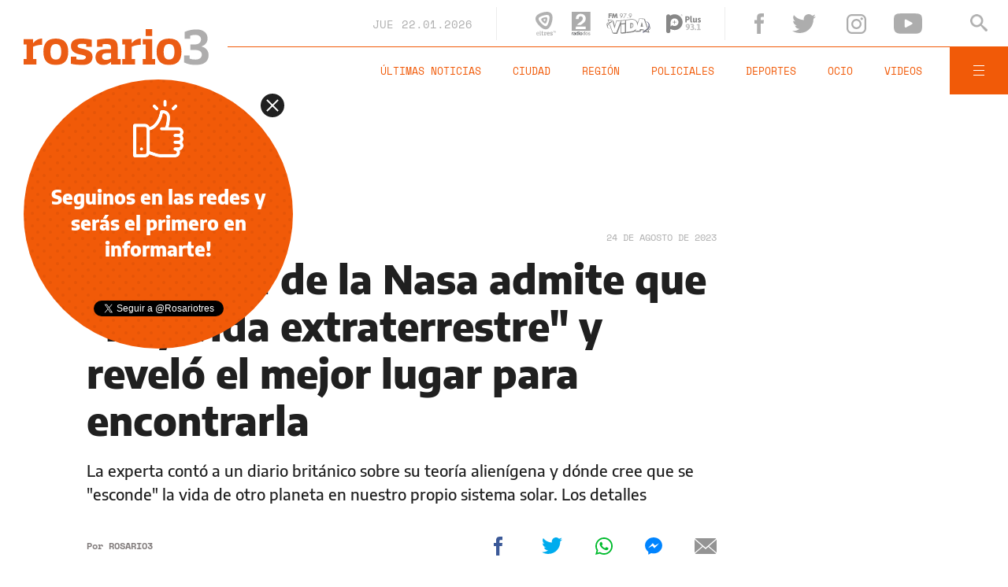

--- FILE ---
content_type: text/html;charset=UTF-8
request_url: https://www.rosario3.com/ajax/nota-ckrelated.html?path=%2Fcontenidos%2F2023%2F08%2F02%2Fnoticia_0041.html
body_size: 340
content:
<div class="entry-box small-entry-box">
		<article class="flex-container align-start">
			<figure><img src="/__export/1690999168792/sites/rosario3/img/2023/08/02/ovnis.png_1214675977.png" width='100' height='57'alt='¿Ovnis en Rosario y la región?: cada vez más avistamientos de extraños fenómenos en el cielo quedan registrados en fotos y videos' /></figure>
				<div class="entry-data">
				<div class="small-volanta alt-font uppercase">
						REGIÓN</div>
				<h2 class="title font-600">¿Ovnis en Rosario y la región?: cada vez más avistamientos de extraños fenómenos en el cielo quedan registrados en fotos y videos</h2>
			</div>
			<a href="/informaciongeneral/Ovnis-en-Rosario-y-la-region-cada-vez-mas-avistamientos-de-extranos-fenomenos-en-el-cielo-quedan-registrados-en-fotos-y-videos-20230802-0041.html" title="¿Ovnis en Rosario y la región?: cada vez más avistamientos de extraños fenómenos en el cielo quedan registrados en fotos y videos" class="cover-link"></a>
		</article>
	</div>


--- FILE ---
content_type: text/html;charset=UTF-8
request_url: https://www.rosario3.com/ajax/api-infoclima-local.html
body_size: 473
content:



<?xml version="1.0" encoding="ISO-8859-1"?>
<Pronostico>
<ciudad>Rosario</ciudad><hoy><ultactualizacion>1769040000</ultactualizacion><descripcion> </descripcion><estadoIcono>2</estadoIcono><estadoDetalle>Nublado Parcial</estadoDetalle><temperatura>20.8</temperatura><humedad>70</humedad><presion>1010.2</presion><uv>12.9</uv><sensacionTermica>23</sensacionTermica><solSale>6:16</solSale><solPone>20:05</solPone><luna2>Luna Creciente</luna2><luna3>18/01</luna3><luna4>01/02</luna4></hoy><hora1><hora>1769043600</hora><estadoIcono>1</estadoIcono><estadoDescripcion>Despejado</estadoDescripcion><temperatura>24</temperatura><humedad>62</humedad></hora1><hora2><hora>1769058000</hora><estadoIcono>1</estadoIcono><estadoDescripcion>Despejado</estadoDescripcion><temperatura>23</temperatura><humedad>59</humedad></hora2><hora3><hora>1769072400</hora><estadoIcono>2</estadoIcono><estadoDescripcion>Nublado Parcial</estadoDescripcion><temperatura>21</temperatura><humedad>55</humedad></hora3><hora4><hora>1769086800</hora><estadoIcono>1</estadoIcono><estadoDescripcion>Despejado</estadoDescripcion><temperatura>26</temperatura><humedad>41</humedad></hora4> <pronostico1><dia>1769040000</dia><maxima>30</maxima><minima>20</minima><estadoIcono>1</estadoIcono><estadoDescripcion>Despejado</estadoDescripcion><humedad>31</humedad><uv>12.9</uv><solsale>6:16</solsale><solpone>20:05</solpone><lunasale>10:54</lunasale><lunapone>22:57</lunapone></pronostico1><pronostico2><dia>1769126400</dia><maxima>31</maxima><minima>19</minima><estadoIcono>2</estadoIcono><estadoDescripcion>Nublado Parcial</estadoDescripcion><humedad>34</humedad><uv>12.9</uv><solsale>6:16</solsale><solpone>20:05</solpone><lunasale>11:58</lunasale><lunapone>23:27</lunapone></pronostico2><pronostico3><dia>1769212800</dia><maxima>34</maxima><minima>24</minima><estadoIcono>2</estadoIcono><estadoDescripcion>Nublado Parcial</estadoDescripcion><humedad>39</humedad><uv>12.1</uv><solsale>6:16</solsale><solpone>20:05</solpone><lunasale>13:04</lunasale><lunapone>23:59</lunapone></pronostico3><pronostico4><dia>1769299200</dia><maxima>35</maxima><minima>25</minima><estadoIcono>1</estadoIcono><estadoDescripcion>Despejado</estadoDescripcion><humedad>38</humedad><uv>12.7</uv><solsale>6:16</solsale><solpone>20:05</solpone><lunasale>14:13</lunasale><lunapone></lunapone></pronostico4><pronostico5><dia>1769385600</dia><maxima>37</maxima><minima>25</minima><estadoIcono>3</estadoIcono><estadoDescripcion>Nublado</estadoDescripcion><humedad>33</humedad><uv>13.8</uv><solsale>6:16</solsale><solpone>20:05</solpone><lunasale>15:25</lunasale><lunapone>12:37</lunapone></pronostico5>        </Pronostico>



--- FILE ---
content_type: text/html; charset=utf-8
request_url: https://www.google.com/recaptcha/api2/aframe
body_size: 250
content:
<!DOCTYPE HTML><html><head><meta http-equiv="content-type" content="text/html; charset=UTF-8"></head><body><script nonce="03yXtQnuhzG50G49eZpHNg">/** Anti-fraud and anti-abuse applications only. See google.com/recaptcha */ try{var clients={'sodar':'https://pagead2.googlesyndication.com/pagead/sodar?'};window.addEventListener("message",function(a){try{if(a.source===window.parent){var b=JSON.parse(a.data);var c=clients[b['id']];if(c){var d=document.createElement('img');d.src=c+b['params']+'&rc='+(localStorage.getItem("rc::a")?sessionStorage.getItem("rc::b"):"");window.document.body.appendChild(d);sessionStorage.setItem("rc::e",parseInt(sessionStorage.getItem("rc::e")||0)+1);localStorage.setItem("rc::h",'1769055588127');}}}catch(b){}});window.parent.postMessage("_grecaptcha_ready", "*");}catch(b){}</script></body></html>

--- FILE ---
content_type: application/javascript; charset=utf-8
request_url: https://fundingchoicesmessages.google.com/f/AGSKWxWq5wvoqwmA4-pdo7yQZZWC78AsIxcGQcO_U4RDp2fA6bPTHD5o70G0aI2sTY4yhfz4V10BLneKoUOxwtH3whR-pTwCAfr7X_wobE9Hu8PFMGBs4whoZDXsqx1DDe8y6NDwFfWGGA==?fccs=W251bGwsbnVsbCxudWxsLG51bGwsbnVsbCxudWxsLFsxNzY5MDU1NTg4LDczNzAwMDAwMF0sbnVsbCxudWxsLG51bGwsW251bGwsWzcsOSw2XSxudWxsLDIsbnVsbCwiZW4iLG51bGwsbnVsbCxudWxsLG51bGwsbnVsbCwxXSwiaHR0cHM6Ly93d3cucm9zYXJpbzMuY29tL2luZm9ybWFjaW9uZ2VuZXJhbC9DaWVudGlmaWNhLWRlLWxhLU5hc2EtYWRtaXRlLXF1ZS1oYXktdmlkYS1leHRyYXRlcnJlc3RyZS15LXJldmVsby1lbC1tZWpvci1sdWdhci1wYXJhLWVuY29udHJhcmxhLTIwMjMwODIzLTAwNDEuaHRtbCIsbnVsbCxbWzgsIjlvRUJSLTVtcXFvIl0sWzksImVuLVVTIl0sWzE5LCIyIl0sWzE3LCJbMF0iXSxbMjQsIiJdLFsyOSwiZmFsc2UiXV1d
body_size: 208
content:
if (typeof __googlefc.fcKernelManager.run === 'function') {"use strict";this.default_ContributorServingResponseClientJs=this.default_ContributorServingResponseClientJs||{};(function(_){var window=this;
try{
var qp=function(a){this.A=_.t(a)};_.u(qp,_.J);var rp=function(a){this.A=_.t(a)};_.u(rp,_.J);rp.prototype.getWhitelistStatus=function(){return _.F(this,2)};var sp=function(a){this.A=_.t(a)};_.u(sp,_.J);var tp=_.ed(sp),up=function(a,b,c){this.B=a;this.j=_.A(b,qp,1);this.l=_.A(b,_.Pk,3);this.F=_.A(b,rp,4);a=this.B.location.hostname;this.D=_.Fg(this.j,2)&&_.O(this.j,2)!==""?_.O(this.j,2):a;a=new _.Qg(_.Qk(this.l));this.C=new _.dh(_.q.document,this.D,a);this.console=null;this.o=new _.mp(this.B,c,a)};
up.prototype.run=function(){if(_.O(this.j,3)){var a=this.C,b=_.O(this.j,3),c=_.fh(a),d=new _.Wg;b=_.hg(d,1,b);c=_.C(c,1,b);_.jh(a,c)}else _.gh(this.C,"FCNEC");_.op(this.o,_.A(this.l,_.De,1),this.l.getDefaultConsentRevocationText(),this.l.getDefaultConsentRevocationCloseText(),this.l.getDefaultConsentRevocationAttestationText(),this.D);_.pp(this.o,_.F(this.F,1),this.F.getWhitelistStatus());var e;a=(e=this.B.googlefc)==null?void 0:e.__executeManualDeployment;a!==void 0&&typeof a==="function"&&_.To(this.o.G,
"manualDeploymentApi")};var vp=function(){};vp.prototype.run=function(a,b,c){var d;return _.v(function(e){d=tp(b);(new up(a,d,c)).run();return e.return({})})};_.Tk(7,new vp);
}catch(e){_._DumpException(e)}
}).call(this,this.default_ContributorServingResponseClientJs);
// Google Inc.

//# sourceURL=/_/mss/boq-content-ads-contributor/_/js/k=boq-content-ads-contributor.ContributorServingResponseClientJs.en_US.9oEBR-5mqqo.es5.O/d=1/exm=ad_blocking_detection_executable,kernel_loader,loader_js_executable,web_iab_tcf_v2_signal_executable/ed=1/rs=AJlcJMwtVrnwsvCgvFVyuqXAo8GMo9641A/m=cookie_refresh_executable
__googlefc.fcKernelManager.run('\x5b\x5b\x5b7,\x22\x5b\x5bnull,\\\x22rosario3.com\\\x22,\\\x22AKsRol9KOzydrZkMeEt3BdJ02ZutiM-q_34dPQSaBt9yKSrQlPbWBcwKyw6MAcMmufyTKpENqLxLJYbHivnVF_mOK9QwHaVsKgYV-rjJBDa6W5GgKdIYXiIFAsHbbtvXN7fq-_4N6R1ELAunmcOtZa9TBM45fTM3Ew\\\\u003d\\\\u003d\\\x22\x5d,null,\x5b\x5bnull,null,null,\\\x22https:\/\/fundingchoicesmessages.google.com\/f\/AGSKWxXXlDHLgffF_UXno5ybtTVhtNc_2iFN3-HYjRjqbV6ljccmARDUYfpjNNvO4TslAwwUqCUjnqvBqLcPc_5vbEe1aie-mqWAo9gfLsQz2AD_kDJjkksoJa8SJaOiSkLOPNPpOc_AGw\\\\u003d\\\\u003d\\\x22\x5d,null,null,\x5bnull,null,null,\\\x22https:\/\/fundingchoicesmessages.google.com\/el\/AGSKWxU1qP0ELlelope-cgQmYdVigRDRcPK-Xf3XNTMTH9Ix_9INvLE7BE_ZZhaYbIdcmf2e2uAfkmR2glG7XC66Qg61sy68jFpFP4C6F-xi6KxnpccAONVDXgKX2wcl4tONZTuSyKxKlg\\\\u003d\\\\u003d\\\x22\x5d,null,\x5bnull,\x5b7,9,6\x5d,null,2,null,\\\x22en\\\x22,null,null,null,null,null,1\x5d,null,\\\x22Privacy and cookie settings\\\x22,\\\x22Close\\\x22,null,null,null,\\\x22Managed by Google. Complies with IAB TCF. CMP ID: 300\\\x22\x5d,\x5b3,1\x5d\x5d\x22\x5d\x5d,\x5bnull,null,null,\x22https:\/\/fundingchoicesmessages.google.com\/f\/AGSKWxX4Zz1Y639bngqvnN6kLjqtQJeCoqJCpVU6aq-3DS8MRxBMPLOQhajcAjEVqbRUUgk41kHCeWCoTEgLUXHe2PFdNsr4tY7k08mg5yXVhDinok0irHu_JVyLaL9xpyLTrjpMIICJdQ\\u003d\\u003d\x22\x5d\x5d');}

--- FILE ---
content_type: application/javascript; charset=utf-8
request_url: https://fundingchoicesmessages.google.com/f/AGSKWxV_AjwcRRyEpTX8EqX1WNkx49a_zrA25qB4YEY80TKevSVAlqnTf7N0so4DmHfW7WtVzCmeJkXj4xnWZnawQqDOc05Vy67cwpGjC88q1tOHqNpgUtek12gUx-SijaR5O3Msm2hcqPaBYshl5vwIoLlfcqQSGwPhZOXTiBH0r07j4dmGrYaUlLf0bBdH/_/mediaAd./static/ad_/ad?pos_/google-afc-=160x600&
body_size: -1288
content:
window['7c1f0629-f1cf-4e1c-933b-9c1076cd0570'] = true;